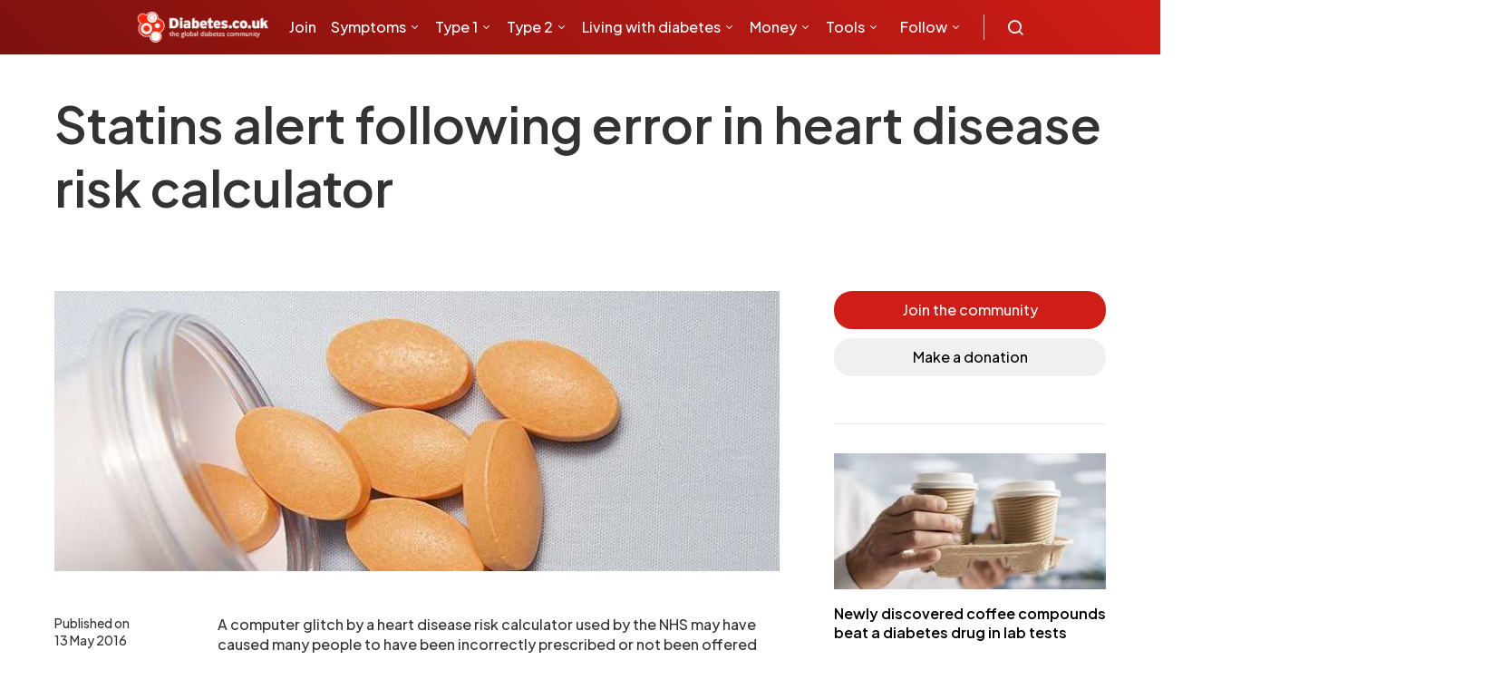

--- FILE ---
content_type: text/html; charset=utf-8
request_url: https://www.google.com/recaptcha/api2/aframe
body_size: 184
content:
<!DOCTYPE HTML><html><head><meta http-equiv="content-type" content="text/html; charset=UTF-8"></head><body><script nonce="uGv6HZMFgLHu9SCAJhhDOA">/** Anti-fraud and anti-abuse applications only. See google.com/recaptcha */ try{var clients={'sodar':'https://pagead2.googlesyndication.com/pagead/sodar?'};window.addEventListener("message",function(a){try{if(a.source===window.parent){var b=JSON.parse(a.data);var c=clients[b['id']];if(c){var d=document.createElement('img');d.src=c+b['params']+'&rc='+(localStorage.getItem("rc::a")?sessionStorage.getItem("rc::b"):"");window.document.body.appendChild(d);sessionStorage.setItem("rc::e",parseInt(sessionStorage.getItem("rc::e")||0)+1);localStorage.setItem("rc::h",'1769062997959');}}}catch(b){}});window.parent.postMessage("_grecaptcha_ready", "*");}catch(b){}</script></body></html>